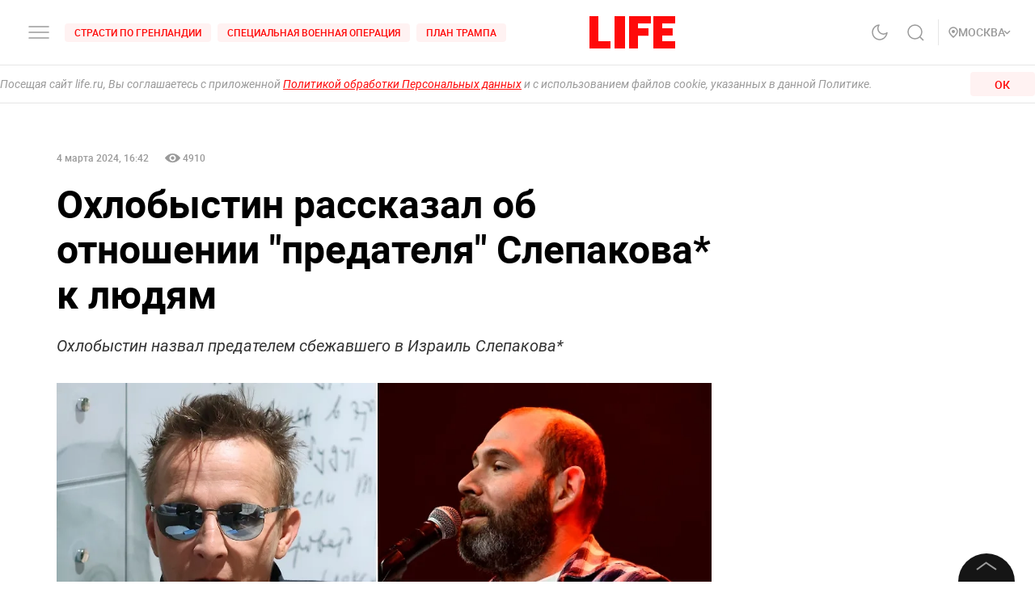

--- FILE ---
content_type: application/javascript; charset=UTF-8
request_url: https://life.ru/_next/static/chunks/8466.59d7e971a0aaef084f09.js
body_size: 629
content:
(self.webpackChunk_N_E=self.webpackChunk_N_E||[]).push([[8466],{18466:function(t,e,o){"use strict";o.r(e);var n=o(94184),i=o.n(n),s=o(93096),l=o.n(s),c=o(67294),u=o(66261),r=o(98148),a=o(5773),d=o(5561),p=o.n(d),f=c.createElement,_=function(t){return f("svg",t,f("path",{d:"M1 10l8-8 8 8",stroke:"#9A9A9A",strokeWidth:"2"}))};_.defaultProps={width:"18",height:"11",viewBox:"0 0 18 11",fill:"none",xmlns:"http://www.w3.org/2000/svg"};e.default=function(){var t=(0,a.q7)().state.isMobile,e=(0,a.MS)().state,o=e.isFullscreen,n=e.isOpenMenu,s=e.isOpenLeftSideMenu,d=(0,c.useState)(!1),h=d[0],w=d[1],m=l()((function(){var t=(document.body.scrollTop||document.documentElement.scrollTop||window.pageYOffset)/document.documentElement.clientHeight;t>.5&&!h&&!s?w(!0):t<.5&&h&&w(!1)}),250);return(0,c.useEffect)((function(){t&&(n?w(!1):m())}),[n,t]),(0,r.Z)("scroll",m),f("div",{className:i()(p().root,h&&!o&&p().active),onClick:function(){u.NY.scrollToTop({duration:350})}},f(_,null))}},5561:function(t){t.exports={desktop_width:"1366px",landscape_width:"1200px",portrait_width:"1020px",mobile_width:"768px",root:"ButtonTop_root__3iQFS",active:"ButtonTop_active__340vf",disable:"ButtonTop_disable__1cigE"}}}]);